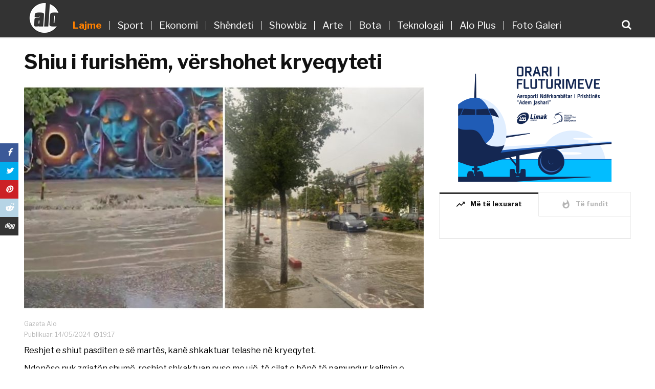

--- FILE ---
content_type: text/javascript
request_url: https://gazetaalo.com/wp-content/themes/alo/js/ajax.js?ver=1.8
body_size: 247
content:
jQuery(document).ready(function ($) {
    jQuery("div.marketing a").each(function (index) {
        updateMarketingViews(
            jQuery(this).attr('data-id'),
            'view',
            jQuery(this).attr('data-position')
        );
    });

    jQuery("div.marketing a").click(function (e) {
        e.preventDefault();
        updateMarketingViews(
            jQuery(this).attr('data-id'),
            'click',
            jQuery(this).attr('data-position')
        );
        window.open(jQuery(this).attr('href'), '_blank');
    })

    function updateMarketingViews(id, type, position) {
        return true;
        var data = {
            'action': 'marketingViews_function',
            'id': id,
            'type': type,
            'position': position,
            'nonce': frontEndAjax.nonce
        };
        $.post(frontEndAjax.ajaxurl, data, function (response) {
        }, 'json');
    }

    jQuery("a#cookie_action_close_header").click(function (e) {
        e.preventDefault();
        setCookie('privacy', 'active', 365);
        jQuery('div#cookie-law-info-bar').css('display','none');
    });
});

function setCookie(name, value, exdays) {
    var d, expires;
    exdays = exdays || 1;
    d = new Date();
    d.setTime(d.getTime() + (exdays*2460601000));
    expires = "expires=" + d.toUTCString();
    document.cookie = name + "=" + value + "; " + expires+";path=/";
}